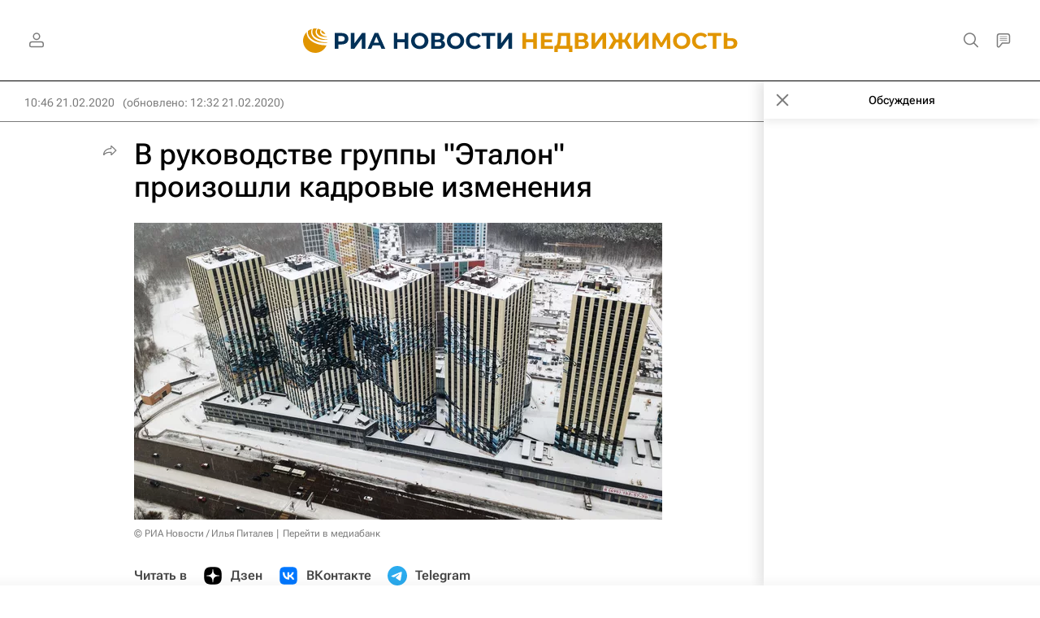

--- FILE ---
content_type: text/html
request_url: https://tns-counter.ru/nc01a**R%3Eundefined*rian_ru/ru/UTF-8/tmsec=rian_ru/920191776***
body_size: 15
content:
5C726C07696B9BECG1768659948:5C726C07696B9BECG1768659948